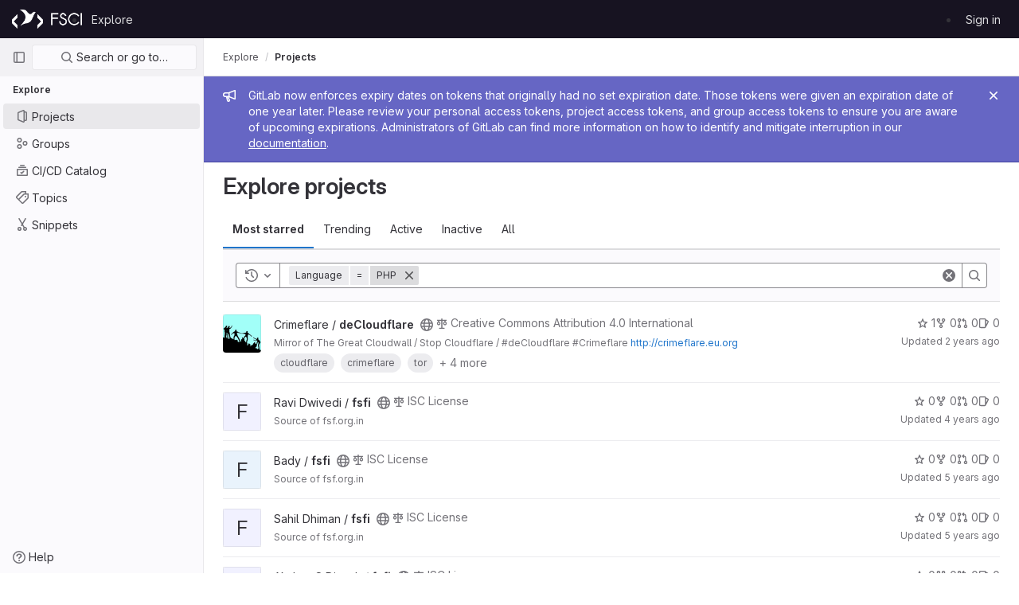

--- FILE ---
content_type: text/javascript; charset=utf-8
request_url: https://git.fosscommunity.in/assets/webpack/hello.870e7bc2.chunk.js
body_size: 680
content:
(this.webpackJsonp=this.webpackJsonp||[]).push([[239],{Vdnm:function(e,o,t){"use strict";t.r(o),t.d(o,"logHello",(function(){return l}));var i=t("goqL"),n=t("3twG");const s=String.fromCodePoint(129309),a=String.fromCodePoint(128270),r=String.fromCodePoint(128640),l=function(){var e;console.log(`%c${Object(i.g)("HelloMessage|Welcome to GitLab!")}%c\n\n${Object(i.g)("HelloMessage|Does this page need fixes or improvements? Open an issue or contribute a merge request to help make GitLab more lovable. At GitLab, everyone can contribute!")}\n\n${Object(i.h)(Object(i.g)("HelloMessage|%{handshake_emoji} Contribute to GitLab: %{contribute_link}"),{handshake_emoji:""+s,contribute_link:n.f+"/community/contribute/"})}\n${Object(i.h)(Object(i.g)("HelloMessage|%{magnifier_emoji} Create a new GitLab issue: %{new_issue_link}"),{magnifier_emoji:""+a,new_issue_link:"https://gitlab.com/gitlab-org/gitlab/-/issues/new"})}\n${null!==(e=window.gon)&&void 0!==e&&e.dot_com?""+Object(i.h)(Object(i.g)("HelloMessage|%{rocket_emoji} We like your curiosity! Help us improve GitLab by joining the team: %{jobs_page_link}"),{rocket_emoji:""+r,jobs_page_link:n.f+"/jobs/"}):""}`,"padding-top: 0.5em; font-size: 2em;","padding-bottom: 0.5em;")}}}]);
//# sourceMappingURL=hello.870e7bc2.chunk.js.map